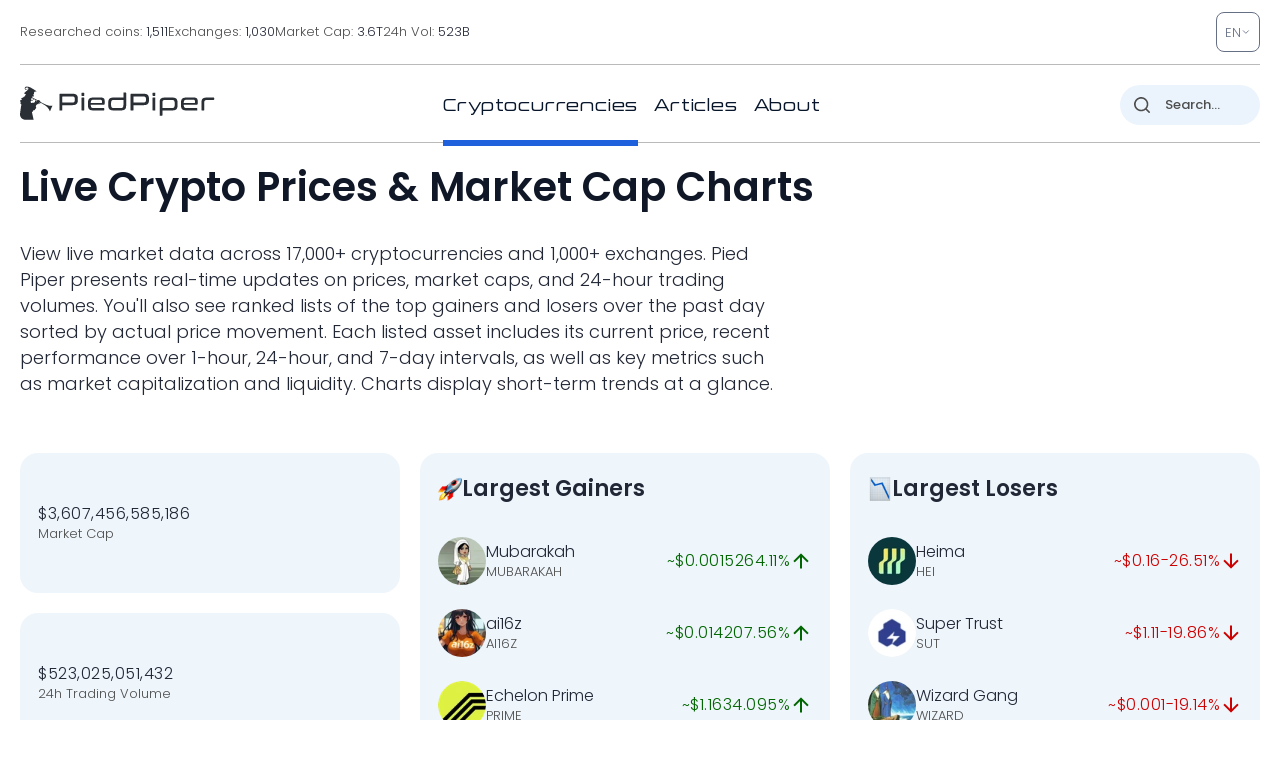

--- FILE ---
content_type: image/svg+xml
request_url: https://pp.one/charts/7d/15.svg
body_size: 3655
content:
<!-- series7d: [{"tick_date":"2025-10-12 09:00:00","close":"0.00001003"},{"tick_date":"2025-10-12 10:00:00","close":"0.00001001"},{"tick_date":"2025-10-12 11:00:00","close":"0.00001002"},{"tick_date":"2025-10-12 12:00:00","close":"0.00001002"},{"tick_date":"2025-10-12 13:00:00","close":"0.00001008"},{"tick_date":"2025-10-12 14:00:00","close":"0.00000998"},{"tick_date":"2025-10-12 15:00:00","close":"0.0000103"},{"tick_date":"2025-10-12 16:00:00","close":"0.00001055"},{"tick_date":"2025-10-12 17:00:00","close":"0.0000106"},{"tick_date":"2025-10-12 18:00:00","close":"0.00001064"},{"tick_date":"2025-10-12 19:00:00","close":"0.00001061"},{"tick_date":"2025-10-12 20:00:00","close":"0.0000108"},{"tick_date":"2025-10-12 21:00:00","close":"0.00001082"},{"tick_date":"2025-10-12 22:00:00","close":"0.00001073"},{"tick_date":"2025-10-12 23:00:00","close":"0.0000107"},{"tick_date":"2025-10-13 00:00:00","close":"0.00001072"},{"tick_date":"2025-10-13 01:00:00","close":"0.00001068"},{"tick_date":"2025-10-13 02:00:00","close":"0.00001068"},{"tick_date":"2025-10-13 03:00:00","close":"0.00001069"},{"tick_date":"2025-10-13 04:00:00","close":"0.00001065"},{"tick_date":"2025-10-13 05:00:00","close":"0.0000107"},{"tick_date":"2025-10-13 06:00:00","close":"0.00001066"},{"tick_date":"2025-10-13 07:00:00","close":"0.00001076"},{"tick_date":"2025-10-13 08:00:00","close":"0.00001082"},{"tick_date":"2025-10-13 09:00:00","close":"0.00001096"},{"tick_date":"2025-10-13 10:00:00","close":"0.00001094"},{"tick_date":"2025-10-13 11:00:00","close":"0.00001094"},{"tick_date":"2025-10-13 12:00:00","close":"0.00001075"},{"tick_date":"2025-10-13 13:00:00","close":"0.00001083"},{"tick_date":"2025-10-13 14:00:00","close":"0.00001096"},{"tick_date":"2025-10-13 15:00:00","close":"0.00001087"},{"tick_date":"2025-10-13 16:00:00","close":"0.00001101"},{"tick_date":"2025-10-13 17:00:00","close":"0.00001096"},{"tick_date":"2025-10-13 18:00:00","close":"0.000011"},{"tick_date":"2025-10-13 19:00:00","close":"0.00001111"},{"tick_date":"2025-10-13 20:00:00","close":"0.00001122"},{"tick_date":"2025-10-13 21:00:00","close":"0.00001121"},{"tick_date":"2025-10-13 22:00:00","close":"0.00001124"},{"tick_date":"2025-10-13 23:00:00","close":"0.00001119"},{"tick_date":"2025-10-14 00:00:00","close":"0.00001112"},{"tick_date":"2025-10-14 01:00:00","close":"0.00001111"},{"tick_date":"2025-10-14 02:00:00","close":"0.00001108"},{"tick_date":"2025-10-14 03:00:00","close":"0.00001096"},{"tick_date":"2025-10-14 04:00:00","close":"0.00001091"},{"tick_date":"2025-10-14 05:00:00","close":"0.00001073"},{"tick_date":"2025-10-14 06:00:00","close":"0.00001064"},{"tick_date":"2025-10-14 07:00:00","close":"0.00001044"},{"tick_date":"2025-10-14 08:00:00","close":"0.0000104"},{"tick_date":"2025-10-14 09:00:00","close":"0.00001048"},{"tick_date":"2025-10-14 10:00:00","close":"0.00001047"},{"tick_date":"2025-10-14 11:00:00","close":"0.00001033"},{"tick_date":"2025-10-14 12:00:00","close":"0.00001043"},{"tick_date":"2025-10-14 13:00:00","close":"0.00001031"},{"tick_date":"2025-10-14 14:00:00","close":"0.0000104"},{"tick_date":"2025-10-14 15:00:00","close":"0.00001048"},{"tick_date":"2025-10-14 16:00:00","close":"0.00001065"},{"tick_date":"2025-10-14 17:00:00","close":"0.00001074"},{"tick_date":"2025-10-14 18:00:00","close":"0.00001072"},{"tick_date":"2025-10-14 19:00:00","close":"0.0000107"},{"tick_date":"2025-10-14 20:00:00","close":"0.00001064"},{"tick_date":"2025-10-14 21:00:00","close":"0.00001069"},{"tick_date":"2025-10-14 22:00:00","close":"0.00001075"},{"tick_date":"2025-10-14 23:00:00","close":"0.00001072"},{"tick_date":"2025-10-15 00:00:00","close":"0.00001075"},{"tick_date":"2025-10-15 01:00:00","close":"0.00001073"},{"tick_date":"2025-10-15 02:00:00","close":"0.00001069"},{"tick_date":"2025-10-15 03:00:00","close":"0.00001075"},{"tick_date":"2025-10-15 04:00:00","close":"0.00001067"},{"tick_date":"2025-10-15 05:00:00","close":"0.00001074"},{"tick_date":"2025-10-15 06:00:00","close":"0.00001073"},{"tick_date":"2025-10-15 07:00:00","close":"0.00001072"},{"tick_date":"2025-10-15 08:00:00","close":"0.00001072"},{"tick_date":"2025-10-15 09:00:00","close":"0.00001079"},{"tick_date":"2025-10-15 10:00:00","close":"0.00001071"},{"tick_date":"2025-10-15 11:00:00","close":"0.00001066"},{"tick_date":"2025-10-15 12:00:00","close":"0.00001062"},{"tick_date":"2025-10-15 13:00:00","close":"0.00001054"},{"tick_date":"2025-10-15 14:00:00","close":"0.0000105"},{"tick_date":"2025-10-15 15:00:00","close":"0.00001048"},{"tick_date":"2025-10-15 16:00:00","close":"0.00001038"},{"tick_date":"2025-10-15 17:00:00","close":"0.00001044"},{"tick_date":"2025-10-15 18:00:00","close":"0.00001043"},{"tick_date":"2025-10-15 19:00:00","close":"0.00001044"},{"tick_date":"2025-10-15 20:00:00","close":"0.00001035"},{"tick_date":"2025-10-15 21:00:00","close":"0.00001032"},{"tick_date":"2025-10-15 22:00:00","close":"0.00001028"},{"tick_date":"2025-10-15 23:00:00","close":"0.00001027"},{"tick_date":"2025-10-16 00:00:00","close":"0.00001032"},{"tick_date":"2025-10-16 01:00:00","close":"0.00001031"},{"tick_date":"2025-10-16 02:00:00","close":"0.00001039"},{"tick_date":"2025-10-16 03:00:00","close":"0.00001039"},{"tick_date":"2025-10-16 04:00:00","close":"0.00001037"},{"tick_date":"2025-10-16 05:00:00","close":"0.00001034"},{"tick_date":"2025-10-16 06:00:00","close":"0.00001032"},{"tick_date":"2025-10-16 07:00:00","close":"0.00001041"},{"tick_date":"2025-10-16 08:00:00","close":"0.00001034"},{"tick_date":"2025-10-16 09:00:00","close":"0.00001028"},{"tick_date":"2025-10-16 10:00:00","close":"0.00001034"},{"tick_date":"2025-10-16 11:00:00","close":"0.00001043"},{"tick_date":"2025-10-16 12:00:00","close":"0.00001043"},{"tick_date":"2025-10-16 13:00:00","close":"0.00001049"},{"tick_date":"2025-10-16 14:00:00","close":"0.00001042"},{"tick_date":"2025-10-16 15:00:00","close":"0.0000104"},{"tick_date":"2025-10-16 16:00:00","close":"0.00001017"},{"tick_date":"2025-10-16 17:00:00","close":"0.00001019"},{"tick_date":"2025-10-16 18:00:00","close":"0.00001018"},{"tick_date":"2025-10-16 19:00:00","close":"0.0000101"},{"tick_date":"2025-10-16 20:00:00","close":"0.00001002"},{"tick_date":"2025-10-16 21:00:00","close":"0.00000996"},{"tick_date":"2025-10-16 22:00:00","close":"0.00001"},{"tick_date":"2025-10-16 23:00:00","close":"0.00000995"},{"tick_date":"2025-10-17 00:00:00","close":"0.00000998"},{"tick_date":"2025-10-17 01:00:00","close":"0.00001001"},{"tick_date":"2025-10-17 02:00:00","close":"0.00001002"},{"tick_date":"2025-10-17 03:00:00","close":"0.00001004"},{"tick_date":"2025-10-17 04:00:00","close":"0.00001008"},{"tick_date":"2025-10-17 05:00:00","close":"0.00001005"},{"tick_date":"2025-10-17 06:00:00","close":"0.00000993"},{"tick_date":"2025-10-17 07:00:00","close":"0.0000097"},{"tick_date":"2025-10-17 08:00:00","close":"0.00000947"},{"tick_date":"2025-10-17 09:00:00","close":"0.00000935"},{"tick_date":"2025-10-17 10:00:00","close":"0.00000953"},{"tick_date":"2025-10-17 11:00:00","close":"0.0000095"},{"tick_date":"2025-10-17 12:00:00","close":"0.0000097"},{"tick_date":"2025-10-17 13:00:00","close":"0.00000966"},{"tick_date":"2025-10-17 14:00:00","close":"0.00000967"},{"tick_date":"2025-10-17 15:00:00","close":"0.00000964"},{"tick_date":"2025-10-17 16:00:00","close":"0.00000973"},{"tick_date":"2025-10-17 17:00:00","close":"0.0000097"},{"tick_date":"2025-10-17 18:00:00","close":"0.00000973"},{"tick_date":"2025-10-17 19:00:00","close":"0.00000973"},{"tick_date":"2025-10-17 20:00:00","close":"0.0000097"},{"tick_date":"2025-10-17 21:00:00","close":"0.00000979"},{"tick_date":"2025-10-17 22:00:00","close":"0.00000982"},{"tick_date":"2025-10-17 23:00:00","close":"0.00000979"},{"tick_date":"2025-10-18 00:00:00","close":"0.00000975"},{"tick_date":"2025-10-18 01:00:00","close":"0.00000979"},{"tick_date":"2025-10-18 02:00:00","close":"0.00000985"},{"tick_date":"2025-10-18 03:00:00","close":"0.00000983"},{"tick_date":"2025-10-18 04:00:00","close":"0.00000988"},{"tick_date":"2025-10-18 05:00:00","close":"0.00000981"},{"tick_date":"2025-10-18 06:00:00","close":"0.00000983"},{"tick_date":"2025-10-18 07:00:00","close":"0.00000987"},{"tick_date":"2025-10-18 08:00:00","close":"0.00000992"},{"tick_date":"2025-10-18 09:00:00","close":"0.00000987"},{"tick_date":"2025-10-18 10:00:00","close":"0.0000099"},{"tick_date":"2025-10-18 11:00:00","close":"0.0000099"},{"tick_date":"2025-10-18 12:00:00","close":"0.00000988"},{"tick_date":"2025-10-18 13:00:00","close":"0.00000986"},{"tick_date":"2025-10-18 14:00:00","close":"0.00000981"},{"tick_date":"2025-10-18 15:00:00","close":"0.00000984"},{"tick_date":"2025-10-18 16:00:00","close":"0.00000984"},{"tick_date":"2025-10-18 17:00:00","close":"0.0000098"},{"tick_date":"2025-10-18 18:00:00","close":"0.00000987"},{"tick_date":"2025-10-18 19:00:00","close":"0.00000989"},{"tick_date":"2025-10-18 20:00:00","close":"0.00000991"},{"tick_date":"2025-10-18 21:00:00","close":"0.00000991"},{"tick_date":"2025-10-18 22:00:00","close":"0.00000993"},{"tick_date":"2025-10-18 23:00:00","close":"0.00000992"},{"tick_date":"2025-10-19 00:00:00","close":"0.00000992"},{"tick_date":"2025-10-19 01:00:00","close":"0.00000987"},{"tick_date":"2025-10-19 02:00:00","close":"0.0000099"},{"tick_date":"2025-10-19 03:00:00","close":"0.00000989"},{"tick_date":"2025-10-19 04:00:00","close":"0.00000994"},{"tick_date":"2025-10-19 05:00:00","close":"0.00000991"},{"tick_date":"2025-10-19 06:00:00","close":"0.00000987"},{"tick_date":"2025-10-19 07:00:00","close":"0.00000986"},{"tick_date":"2025-10-19 08:00:00","close":"0.00000987"},{"tick_date":"2025-10-19 09:00:00","close":"0.00000985"}] -->

<svg width="160" height="60" viewBox="0 0 160 60" xmlns="http://www.w3.org/2000/svg">
  <defs>
    <linearGradient id="grad-area" x1="0" y1="0" x2="0" y2="1">
      <stop offset="0%" stop-color="rgba(255,82,82,.2)" />
      <stop offset="100%" stop-color="rgba(0,0,0,0)" />
    </linearGradient>
  </defs>

  <path d="M0,38.413C0,38.413,0.624,39.004,0.952,39.048C1.26,39.089,1.583,38.782,1.905,38.73C2.218,38.679,2.582,38.9,2.857,38.73C3.269,38.476,3.52,36.8,3.81,36.825C4.171,36.857,4.494,40.027,4.762,40C5.232,39.953,5.375,33.017,5.714,29.841C6.015,27.031,6.118,23.507,6.667,21.905C6.931,21.134,7.288,20.809,7.619,20.317C7.925,19.862,8.24,19.071,8.571,19.048C8.877,19.026,9.26,20.086,9.524,20C10.085,19.817,9.869,14.917,10.476,13.968C10.739,13.558,11.158,13.24,11.429,13.333C11.868,13.484,11.969,15.524,12.381,16.19C12.656,16.636,13.002,17.11,13.333,17.143C13.639,17.173,13.99,16.457,14.286,16.508C14.634,16.568,14.869,17.593,15.238,17.778C15.524,17.921,15.877,17.829,16.19,17.778C16.512,17.726,16.854,17.37,17.143,17.46C17.506,17.574,17.789,18.746,18.095,18.73C18.426,18.713,18.717,17.16,19.048,17.143C19.354,17.127,19.723,18.462,20,18.413C20.401,18.341,20.591,16.149,20.952,15.238C21.242,14.508,21.628,14.122,21.905,13.333C22.309,12.181,22.33,9.103,22.857,8.889C23.122,8.781,23.476,9.423,23.81,9.524C24.114,9.616,24.499,9.299,24.762,9.524C25.428,10.093,25.301,15.514,25.714,15.556C25.989,15.583,26.377,13.975,26.667,13.016C27.028,11.817,27.27,8.905,27.619,8.889C27.914,8.875,28.28,11.762,28.571,11.746C28.929,11.726,29.096,7.373,29.524,7.302C29.797,7.256,30.146,8.872,30.476,8.889C30.782,8.905,31.154,8.181,31.429,7.619C31.843,6.771,32.063,5.291,32.381,4.127C32.698,2.963,32.829,0.905,33.333,0.635C33.599,0.493,33.988,1.023,34.286,0.952C34.63,0.871,34.942,-0.036,35.238,0C35.585,0.043,35.892,1.003,36.19,1.587C36.532,2.255,36.719,3.419,37.143,3.81C37.416,4.061,37.798,3.943,38.095,4.127C38.44,4.34,38.779,4.604,39.048,5.079C39.507,5.89,39.597,7.915,40,8.889C40.277,9.558,40.685,9.749,40.952,10.476C41.426,11.762,41.516,14.625,41.905,16.19C42.185,17.319,42.58,17.893,42.857,19.048C43.261,20.733,43.278,24.125,43.81,25.397C44.074,26.029,44.477,26.708,44.762,26.667C45.135,26.613,45.27,24.339,45.714,24.127C45.985,23.998,46.403,24.15,46.667,24.444C47.228,25.071,47.272,28.875,47.619,28.889C47.915,28.901,48.266,25.707,48.571,25.714C48.904,25.722,49.182,29.511,49.524,29.524C49.823,29.535,50.15,27.588,50.476,26.667C50.786,25.792,51.15,25.147,51.429,24.127C51.825,22.678,52,20.234,52.381,18.73C52.663,17.615,52.894,16.024,53.333,15.873C53.604,15.78,53.968,16.296,54.286,16.508C54.603,16.72,54.956,16.824,55.238,17.143C55.622,17.578,55.861,19.035,56.19,19.048C56.498,19.059,56.836,18.02,57.143,17.46C57.472,16.86,57.732,15.614,58.095,15.556C58.384,15.509,58.73,16.508,59.048,16.508C59.365,16.508,59.669,15.588,60,15.556C60.306,15.525,60.657,15.911,60.952,16.19C61.3,16.52,61.607,17.487,61.905,17.46C62.249,17.429,62.557,15.54,62.857,15.556C63.196,15.573,63.482,18.088,63.81,18.095C64.118,18.102,64.338,16.063,64.762,15.873C65.035,15.75,65.397,16.085,65.714,16.19C66.032,16.296,66.345,16.456,66.667,16.508C66.98,16.559,67.347,16.687,67.619,16.508C68.052,16.222,68.263,14.279,68.571,14.286C68.899,14.293,69.17,16.092,69.524,16.825C69.816,17.432,70.146,17.921,70.476,18.413C70.782,18.868,71.143,19.162,71.429,19.683C71.801,20.363,72.008,21.542,72.381,22.222C72.666,22.743,72.985,23.163,73.333,23.492C73.629,23.772,74.017,23.764,74.286,24.127C74.743,24.746,74.877,27.27,75.238,27.302C75.528,27.327,75.787,25.564,76.19,25.397C76.467,25.282,76.825,25.714,77.143,25.714C77.46,25.714,77.827,25.263,78.095,25.397C78.56,25.629,78.636,27.588,79.048,28.254C79.323,28.699,79.695,28.854,80,29.206C80.332,29.589,80.589,30.215,80.952,30.476C81.241,30.684,81.623,30.898,81.905,30.794C82.288,30.652,82.474,29.348,82.857,29.206C83.139,29.102,83.539,29.653,83.81,29.524C84.254,29.312,84.307,27.299,84.762,26.984C85.031,26.797,85.41,26.892,85.714,26.984C86.048,27.085,86.361,27.369,86.667,27.619C86.998,27.891,87.288,28.3,87.619,28.571C87.925,28.822,88.3,29.299,88.571,29.206C89.011,29.056,89.187,26.363,89.524,26.349C89.826,26.337,90.148,27.864,90.476,28.571C90.784,29.236,91.111,30.476,91.429,30.476C91.746,30.476,92.087,29.282,92.381,28.571C92.731,27.726,92.858,26.057,93.333,25.714C93.601,25.522,94.01,25.884,94.286,25.714C94.697,25.46,94.93,23.8,95.238,23.81C95.566,23.819,95.788,25.548,96.19,26.032C96.468,26.365,96.88,26.244,97.143,26.667C97.81,27.74,97.428,33.665,98.095,33.968C98.358,34.088,98.719,33.377,99.048,33.333C99.355,33.292,99.73,33.39,100,33.651C100.445,34.079,100.635,35.344,100.952,36.19C101.27,37.037,101.566,37.953,101.905,38.73C102.205,39.419,102.513,40.604,102.857,40.635C103.155,40.662,103.503,39.349,103.81,39.365C104.14,39.382,104.415,40.91,104.762,40.952C105.058,40.989,105.397,40.317,105.714,40C106.032,39.683,106.322,39.26,106.667,39.048C106.964,38.864,107.311,38.881,107.619,38.73C107.948,38.569,108.276,38.375,108.571,38.095C108.919,37.766,109.192,36.849,109.524,36.825C109.829,36.804,110.207,37.303,110.476,37.778C110.935,38.589,111.147,40.103,111.429,41.587C111.814,43.62,112.063,46.455,112.381,48.889C112.698,51.323,112.948,54.158,113.333,56.19C113.615,57.675,113.994,60.012,114.286,60C114.641,59.986,114.691,54.461,115.238,54.286C115.502,54.201,115.927,55.325,116.19,55.238C116.766,55.049,116.611,49.023,117.143,48.889C117.407,48.822,117.732,50.045,118.095,50.159C118.384,50.249,118.75,49.771,119.048,49.841C119.392,49.923,119.725,50.859,120,50.794C120.412,50.696,120.541,48.034,120.952,47.937C121.228,47.872,121.587,48.889,121.905,48.889C122.222,48.889,122.507,48.082,122.857,47.937C123.152,47.815,123.515,47.815,123.81,47.937C124.16,48.082,124.487,48.954,124.762,48.889C125.174,48.792,125.303,46.698,125.714,46.032C125.99,45.586,126.349,45.079,126.667,45.079C126.984,45.079,127.314,45.68,127.619,46.032C127.951,46.414,128.254,47.302,128.571,47.302C128.889,47.302,129.226,46.513,129.524,46.032C129.868,45.474,130.092,44.229,130.476,44.127C130.758,44.052,131.141,44.827,131.429,44.762C131.794,44.68,132.082,43.154,132.381,43.175C132.723,43.198,132.931,45.277,133.333,45.397C133.61,45.479,133.99,45.041,134.286,44.762C134.634,44.433,134.932,43.947,135.238,43.492C135.569,43,135.873,41.905,136.19,41.905C136.508,41.905,136.796,43.449,137.143,43.492C137.439,43.529,137.745,42.685,138.095,42.54C138.39,42.418,138.743,42.448,139.048,42.54C139.381,42.641,139.683,42.963,140,43.175C140.317,43.386,140.665,43.508,140.952,43.81C141.318,44.193,141.558,45.354,141.905,45.397C142.201,45.433,142.507,44.589,142.857,44.444C143.152,44.323,143.523,44.301,143.81,44.444C144.179,44.629,144.471,45.749,144.762,45.714C145.12,45.671,145.312,43.976,145.714,43.492C145.991,43.159,146.349,43.069,146.667,42.857C146.984,42.646,147.286,42.323,147.619,42.222C147.923,42.13,148.267,42.314,148.571,42.222C148.905,42.121,149.195,41.631,149.524,41.587C149.832,41.546,150.154,41.853,150.476,41.905C150.79,41.956,151.149,41.746,151.429,41.905C151.819,42.126,152.034,43.449,152.381,43.492C152.677,43.529,152.989,42.621,153.333,42.54C153.631,42.469,154.004,42.961,154.286,42.857C154.669,42.716,154.891,41.313,155.238,41.27C155.534,41.233,155.885,41.87,156.19,42.222C156.522,42.605,156.78,43.23,157.143,43.492C157.432,43.7,157.778,43.81,158.095,43.81C158.413,43.81,158.74,43.451,159.048,43.492C159.376,43.536,160,44.127,160,44.127"
        fill="none"
        stroke="#CC0000"
        stroke-width="2"
        stroke-linejoin="round"
        stroke-linecap="round"
        />
</svg>